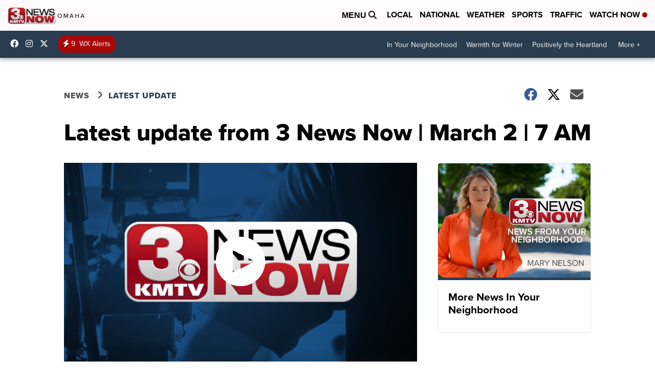

--- FILE ---
content_type: application/javascript; charset=utf-8
request_url: https://fundingchoicesmessages.google.com/f/AGSKWxVaY6Yc9YaG5hw-5RASRw5PG7YQt0nBNsIePP9YUFNrQTx35D3ANsq8es0m_VEyPWIztaqJPAhuDcCoJReCfsm_EdLVYIer41_jdXcFSl9RkuMDz4t2YitAuktirZIujP3DYJP63CwR4hNUSGmYRgOcDYNJoARxqFuKnQOQz73jbxegKEKbiBA4hmG0/_/sidead1._adshare./bookads2./ads/banner-/AdsenseBlockView.
body_size: -1288
content:
window['e63937f6-1366-4e8d-9f37-78445ea29111'] = true;